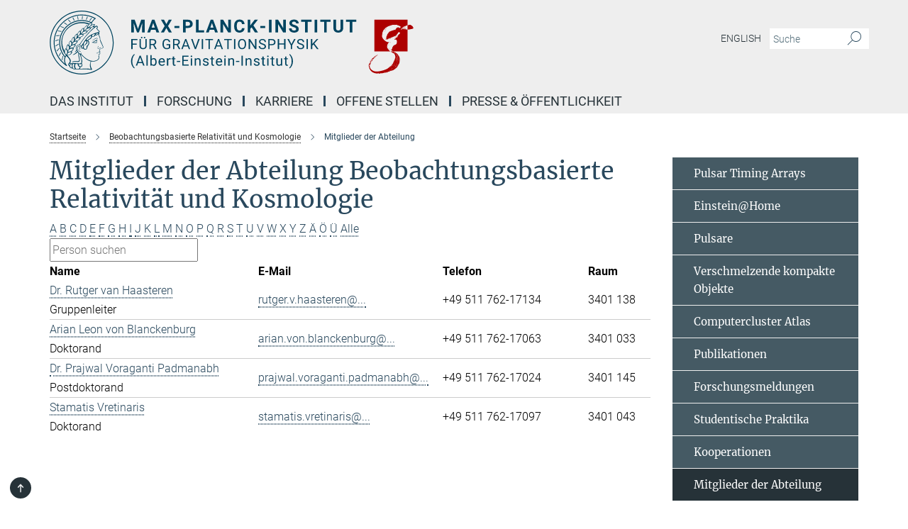

--- FILE ---
content_type: text/html; charset=utf-8
request_url: https://www.aei.mpg.de/695270/members-of-the-department?letter=V&previous_letter=V
body_size: 16009
content:
<!DOCTYPE html>
<html prefix="og: http://ogp.me/ns#" lang="de">
<head>
  <meta http-equiv="X-UA-Compatible" content="IE=edge">
  <meta content="width=device-width, initial-scale=1.0" name="viewport">
  <meta http-equiv="Content-Type" content="text/html; charset=utf-8"/>
  <title>Mitglieder der Abteilung</title>
  
  <meta name="keywords" content="Mitglieder, Beobachtungsbasierte Relativität und Kosmologie" /><meta name="description" content="Mitglieder der Abteilung Beobachtungsbasierte Relativität und Kosmologie" />
  
  
<meta property="og:title" content="Mitglieder der Abteilung">
<meta property="og:description" content="Mitglieder der Abteilung Beobachtungsbasierte Relativität und Kosmologie">
<meta property="og:type" content="website">
<meta property="og:url" content="https://www.aei.mpg.de/695270/members-of-the-department">
<meta property="og:image" content="https://www.aei.mpg.de/assets/og-logo-281c44f14f2114ed3fe50e666618ff96341055a2f8ce31aa0fd70471a30ca9ed.jpg">


  
  


  <meta name="msapplication-TileColor" content="#fff" />
<meta name="msapplication-square70x70logo" content="/assets/institutes/aei2/favicon-1c065a9a3da536db6cd2ff5c1731e8753298859a4fb3957199a9e065c96d2e3b.ico" />
<meta name="msapplication-square150x150logo" content="/assets/institutes/aei2/favicon-1c065a9a3da536db6cd2ff5c1731e8753298859a4fb3957199a9e065c96d2e3b.ico" />
<meta name="msapplication-wide310x150logo" content="/assets/institutes/aei2/favicon-1c065a9a3da536db6cd2ff5c1731e8753298859a4fb3957199a9e065c96d2e3b.ico" />
<meta name="msapplication-square310x310logo" content="/assets/institutes/aei2/favicon-1c065a9a3da536db6cd2ff5c1731e8753298859a4fb3957199a9e065c96d2e3b.ico" />
<link rel="apple-touch-icon" type="image/png" href="/assets/institutes/aei2/favicon-1c065a9a3da536db6cd2ff5c1731e8753298859a4fb3957199a9e065c96d2e3b.ico" sizes="180x180">
<link rel="icon" type="image/png" href="/assets/institutes/aei2/favicon-1c065a9a3da536db6cd2ff5c1731e8753298859a4fb3957199a9e065c96d2e3b.ico" sizes="32x32">

  <link rel="preload" href="/assets/roboto-v20-latin-ext_latin_greek-ext_greek_cyrillic-ext_cyrillic-700-8d2872cf0efbd26ce09519f2ebe27fb09f148125cf65964890cc98562e8d7aa3.woff2" as="font" type="font/woff2" crossorigin="anonymous">
  
  
  
  <script>var ROOT_PATH = '/';var LANGUAGE = 'de';var PATH_TO_CMS = 'https://aei2.iedit.mpg.de';var INSTANCE_NAME = 'aei2';</script>
  
      <link rel="stylesheet" media="all" href="/assets/responsive_live_blue-1d7255b4d015a52b4e4627dda8f2c44a02457e7c528b50cb5bb21b31a3d27288.css" />
    <link rel="stylesheet" media="all" href="/assets/responsive/headerstylesheets/aei2-header-1ae47d0b2e0baa9389129b99f7ccf486548744af157d71d81fb71548da520ba4.css" />

<script>
  window.addEventListener("load", function() {
    var linkElement = document.createElement("link");
    linkElement.rel="stylesheet";
    linkElement.href="/assets/katex/katex-4c5cd0d7a0c68fd03f44bf90378c50838ac39ebc09d5f02a7a9169be65ab4d65.css";
    linkElement.media="all";
    document.head.appendChild(linkElement);
  });
</script>


  

  

  <script>
  if(!window.DCLGuard) {
    window.DCLGuard=true;
  }
</script>
<script type="module">
//<![CDATA[
document.body.addEventListener('Base',function(){  (function (global) {
    if (global.MpgApp && global.MpgApp.object) {
      global.MpgApp.object.id = +'695270';
    }
  }(window));
});
/*-=deferred=-*/
//]]>
</script>
  <link rel="canonical" href="https://www.aei.mpg.de/695270/members-of-the-department" />


  
  <meta name="csrf-param" content="authenticity_token" />
<meta name="csrf-token" content="tE8FUBa30dUWiUmgYUKR-q2CcZPZDXjuZZSQ2Xh6x3cmSOaE7YTliObkh4wuPJEu8rXOiuYHEfUNtQItOSJiwg" />
  <meta name="generator" content="JustRelate CX Cloud (www.justrelate.com)" />
  
  
      <link rel="alternate" hreflang="en" href="https://www.aei.mpg.de/693322/members-of-the-department" />
    <link rel="alternate" hreflang="de" href="https://www.aei.mpg.de/695270/members-of-the-department" />


  
    <script type="module" >
      window.allHash = { 'manifest':'/assets/manifest-04024382391bb910584145d8113cf35ef376b55d125bb4516cebeb14ce788597','responsive/modules/display_pubman_reference_counter':'/assets/responsive/modules/display_pubman_reference_counter-8150b81b51110bc3ec7a4dc03078feda26b48c0226aee02029ee6cf7d5a3b87e','responsive/modules/video_module':'/assets/responsive/modules/video_module-231e7a8449475283e1c1a0c7348d56fd29107c9b0d141c824f3bd51bb4f71c10','responsive/live/annual_report_overview':'/assets/responsive/live/annual_report_overview-f7e7c3f45d3666234c0259e10c56456d695ae3c2df7a7d60809b7c64ce52b732','responsive/live/annual_review_overview':'/assets/responsive/live/annual_review_overview-49341d85de5d249f2de9b520154d516e9b4390cbf17a523d5731934d3b9089ec','responsive/live/deferred-picture-loader':'/assets/responsive/live/deferred-picture-loader-088fb2b6bedef1b9972192d465bc79afd9cbe81cefd785b8f8698056aa04cf93','responsive/live/employee':'/assets/responsive/live/employee-ac8cd3e48754c26d9eaf9f9965ab06aca171804411f359cbccd54a69e89bc31c','responsive/live/employee_landing_page':'/assets/responsive/live/employee_landing_page-ac8cd3e48754c26d9eaf9f9965ab06aca171804411f359cbccd54a69e89bc31c','responsive/live/employee_search':'/assets/responsive/live/employee_search-47a41df3fc7a7dea603765ad3806515b07efaddd7cf02a8d9038bdce6fa548a1','responsive/live/event_overview':'/assets/responsive/live/event_overview-817c26c3dfe343bed2eddac7dd37b6638da92babec077a826fde45294ed63f3c','responsive/live/gallery_overview':'/assets/responsive/live/gallery_overview-459edb4dec983cc03e8658fafc1f9df7e9d1c78786c31d9864e109a04fde3be7','responsive/live/institute_page':'/assets/responsive/live/institute_page-03ec6d8aaec2eff8a6c1522f54abf44608299523f838fc7d14db1e68d8ec0c7a','responsive/live/institutes_map':'/assets/responsive/live/institutes_map-588c0307e4a797238ba50134c823708bd3d8d640157dc87cf24b592ecdbd874e','responsive/live/job_board':'/assets/responsive/live/job_board-0db2f3e92fdcd350960e469870b9bef95adc9b08e90418d17a0977ae0a9ec8fd','responsive/live/newsroom':'/assets/responsive/live/newsroom-c8be313dabf63d1ee1e51af14f32628f2c0b54a5ef41ce999b8bd024dc64cad2','responsive/live/organigramm':'/assets/responsive/live/organigramm-18444677e2dce6a3c2138ce8d4a01aca7e84b3ea9ffc175b801208634555d8ff','responsive/live/research_page':'/assets/responsive/live/research_page-c8be313dabf63d1ee1e51af14f32628f2c0b54a5ef41ce999b8bd024dc64cad2','responsive/live/science_gallery_overview':'/assets/responsive/live/science_gallery_overview-5c87ac26683fe2f4315159efefa651462b87429147b8f9504423742e6b7f7785','responsive/live/tabcard':'/assets/responsive/live/tabcard-be5f79406a0a3cc678ea330446a0c4edde31069050268b66ce75cfda3592da0d','live/advent_calendar':'/assets/live/advent_calendar-4ef7ec5654db2e7d38c778dc295aec19318d2c1afcbbf6ac4bfc2dde87c57f12','live/employee':'/assets/live/employee-fb8f504a3309f25dbdd8d3cf3d3f55c597964116d5af01a0ba720e7faa186337','live/employee_landing_page':'/assets/live/employee_landing_page-fb8f504a3309f25dbdd8d3cf3d3f55c597964116d5af01a0ba720e7faa186337','live/gallery_overview':'/assets/live/gallery_overview-18a0e0553dd83304038b0c94477d177e23b8b98bff7cb6dd36c7c99bf8082d12','live/podcast_page':'/assets/live/podcast_page-fe7023d277ed2b0b7a3228167181231631915515dcf603a33f35de7f4fd9566f','live/video_page':'/assets/live/video_page-62efab78e58bdfd4531ccfc9fe3601ea90abeb617a6de220c1d09250ba003d37','responsive/mpg_common/live/dropdown_list':'/assets/responsive/mpg_common/live/dropdown_list-71372d52518b3cb50132756313972768fdec1d4fa3ffa38e6655696fe2de5c0b','responsive/mpg_common/live/event_calendar':'/assets/responsive/mpg_common/live/event_calendar-719dd7e7333c7d65af04ddf8e2d244a2646b5f16d0d7f24f75b0bb8c334da6a5','responsive/mpg_common/live/event_registration':'/assets/responsive/mpg_common/live/event_registration-e6771dca098e37c2858ff2b690497f83a2808b6c642e3f4540e8587e1896c84e','responsive/mpg_common/live/expandable':'/assets/responsive/mpg_common/live/expandable-e2143bde3d53151b5ff7279eaab589f3fefb4fd31278ca9064fd6b83b38d5912','responsive/mpg_common/live/gallery_youtube_video':'/assets/responsive/mpg_common/live/gallery_youtube_video-b859711b59a5655b5fa2deb87bd0d137460341c3494a5df957f750c716970382','responsive/mpg_common/live/interactive_table':'/assets/responsive/mpg_common/live/interactive_table-bff65d6297e45592f8608cd64814fc8d23f62cb328a98b482419e4c25a31fdde','responsive/mpg_common/live/intersection-observer':'/assets/responsive/mpg_common/live/intersection-observer-9e55d6cf2aac1d0866ac8588334111b664e643e4e91b10c5cbb42315eb25d974','responsive/mpg_common/live/main_menu':'/assets/responsive/mpg_common/live/main_menu-43966868573e0e775be41cf218e0f15a6399cf3695eb4297bae55004451acada','responsive/mpg_common/live/news_publication_overview':'/assets/responsive/mpg_common/live/news_publication_overview-d1aae55c18bfd7cf46bad48f7392e51fc1b3a3b887bc6312a39e36eaa58936fa','responsive/mpg_common/live/reverse':'/assets/responsive/mpg_common/live/reverse-9d6a32ce7c0f41fbc5249f8919f9c7b76cacd71f216c9e6223c27560acf41c8b','responsive/mpg_common/live/shuffle':'/assets/responsive/mpg_common/live/shuffle-14b053c3d32d46209f0572a91d3240487cd520326247fc2f1c36ea4d3a6035eb','responsive/mpg_common/live/slick_lazyloader':'/assets/responsive/mpg_common/live/slick_lazyloader-ea2704816b84026f362aa3824fcd44450d54dffccb7fca3c853d2f830a5ce412','responsive/mpg_common/live/video':'/assets/responsive/mpg_common/live/video-55b7101b2ac2622a81eba0bdefd94b5c5ddf1476b01f4442c3b1ae855b274dcf','responsive/mpg_common/live/youtube_extension':'/assets/responsive/mpg_common/live/youtube_extension-2b42986b3cae60b7e4153221d501bc0953010efeadda844a2acdc05da907e90f','preview/_pdf_sorting':'/assets/preview/_pdf_sorting-8fa7fd1ef29207b6c9a940e5eca927c26157f93f2a9e78e21de2578e6e06edf0','preview/advent_calendar':'/assets/preview/advent_calendar-4ef7ec5654db2e7d38c778dc295aec19318d2c1afcbbf6ac4bfc2dde87c57f12','preview/annual_review_search':'/assets/preview/annual_review_search-8fa7fd1ef29207b6c9a940e5eca927c26157f93f2a9e78e21de2578e6e06edf0','preview/edit_overlays':'/assets/preview/edit_overlays-cef31afd41d708f542672cc748b72a6b62ed10df9ee0030c11a0892ae937db70','preview/employee':'/assets/preview/employee-fb8f504a3309f25dbdd8d3cf3d3f55c597964116d5af01a0ba720e7faa186337','preview/employee_landing_page':'/assets/preview/employee_landing_page-fb8f504a3309f25dbdd8d3cf3d3f55c597964116d5af01a0ba720e7faa186337','preview/gallery_overview':'/assets/preview/gallery_overview-ca27fbd8e436a0f15e28d60a0a4a5861f7f9817b9cb44cb36ae654ebe03eec2a','preview/lodash':'/assets/preview/lodash-01fbab736a95109fbe4e1857ce7958edc28a78059301871a97ed0459a73f92d2','preview/overlay':'/assets/preview/overlay-4b3006f01cc2a80c44064f57acfdb24229925bbf211ca5a5e202b0be8cd2e66e','preview/overlay_ajax_methods':'/assets/preview/overlay_ajax_methods-0cceedf969995341b0aeb5629069bf5117896d2b053822e99f527e733430de65','preview/pdf_overview':'/assets/preview/pdf_overview-8fa7fd1ef29207b6c9a940e5eca927c26157f93f2a9e78e21de2578e6e06edf0','preview/podcast_page':'/assets/preview/podcast_page-8b696f28fe17c5875ac647a54463d6cf4beda5fa758ba590dd50d4f7d11e02a0','preview/preview':'/assets/preview/preview-7d20d27ffa274bf0336cbf591613fbbffd4fa684d745614240e81e11118b65c2','preview/science_gallery_overview':'/assets/preview/science_gallery_overview-00600feadb223d3b4cb5432a27cc6bee695f2b95225cb9ecf2e9407660ebcc35','preview/video_page':'/assets/preview/video_page-5359db6cf01dcd5736c28abe7e77dabdb4c7caa77184713f32f731d158ced5a8','preview_manifest':'/assets/preview_manifest-04024382391bb910584145d8113cf35ef376b55d125bb4516cebeb14ce788597','editmarker':'/assets/editmarker-b8d0504e39fbfef0acc731ba771c770852ec660f0e5b8990b6d367aefa0d9b9c','live':'/assets/live-4aa8e228b0242df1d2d064070d3be572a1ad3e67fe8c70b092213a5236b38737','print':'/assets/print-08c7a83da7f03ca9674c285c1cc50a85f44241f0bcef84178df198c8e9805c3c','mpg_base':'/assets/mpg_base-161fbafcd07f5fc9b56051e8acd88e712c103faef08a887e51fdcf16814b7446','mpg_fouc':'/assets/mpg_fouc-e8a835d89f91cf9c99be7a651f3ca1d04175934511621130554eef6aa910482c','mpg_amd':'/assets/mpg_amd-7c9ab00ac1b3a8c78cac15f76b6d33ed50bb1347cea217b0848031018ef80c94','mpg_amd_bundle':'/assets/mpg_amd_bundle-932e0d098e1959a6b4654b199e4c02974ab670115222c010a0bcc14756fce071','responsive/friendlycaptcha/widget.module.min':'/assets/responsive/friendlycaptcha/widget.module.min-19cabfb2100ce6916acaa628a50895f333f8ffb6a12387af23054565ee2122f2','responsive/honeybadger.min':'/assets/responsive/honeybadger.min-213763a8258237e8c4d12f0dbd98d8a966023b02f7433c1a05c1bace6ef120ec','responsive_live':'/assets/responsive_live-d4b4a938cbf67a69dc6ba9767c95bb10486874f069e457abc2ad6f53c7126fac','katex/katex':'/assets/katex/katex-ca9d4097b1925d5d729e5c4c7ffcdb44112ba08c53e7183feb26afa6927cc4fd','responsive/tsmodules/cashew':'/assets/responsive/tsmodules/cashew-f2b3a6f988f933937212c2239a5008703225511ab19b4a6d6cbead2e9904ae21','responsive/tsmodules/datahandler':'/assets/responsive/tsmodules/datahandler-18b09253aa824ba684b48d41aea5edb6321851210404bdc3c47922c961181980','responsive/tsmodules/edit-menu':'/assets/responsive/tsmodules/edit-menu-ed8038730fbc4b64d700f28f3ccdcc8c33cc558e1182af3f37b6b4374a3ad3b6','responsive/tsmodules/edit':'/assets/responsive/tsmodules/edit-80ca9b5137f2eeb575e45f3ff1fd611effb73bd27d9f920d5f758c27a4212067','responsive/tsmodules/image-information':'/assets/responsive/tsmodules/image-information-2766379bd0ae7c612169084e5437d5662006eec54acbecba9f83ac8773ac20fa','responsive/tsmodules/languages':'/assets/responsive/tsmodules/languages-33d886fa0f8a758ac8817dfaf505c136d22e86a95988298f3b14cf46c870a586','responsive/tsmodules/menu':'/assets/responsive/tsmodules/menu-dc7cee42b20a68a887e06bb1979d6ecc601ff8dd361b80cc6a8190e33ab7f005','responsive/tsmodules/notify':'/assets/responsive/tsmodules/notify-44b67b61195156d3827af8dfd00797cd327f013dc404720659f2d3da19cf6f77','responsive/tsmodules/virtual-form':'/assets/responsive/tsmodules/virtual-form-31974440dbd9f79534149b9376a63b1f2e0b542abb5ba898e4fbaeef377d66ca' }
    </script>
    <script type="module">
//<![CDATA[
document.body.addEventListener('AMD',function(){    requirejs.config({
      waitSeconds:0,
      paths: allHash
    })
});
/*-=deferred=-*/
//]]>
</script></head>

 <body class="aei2 employee_list  language-de" id="top">
  
  
  

<header class="navbar hero navigation-on-bottom">

  <div class="container remove-padding header-main-container">


    <div class="navbar-header">
        <a class="navbar-brand mpg-icon mpg-icon-logo language-de language-deblue" aria-label="Logo Max-Planck-Institut für Gravitationsphysik (Albert-Einstein-Institut), zur Startseite" href="/2772/de"></a>
    </div>

    <div class="lang-search">
      <div class="collapse navbar-collapse bs-navbar-collapse">
        <ul class="hidden-xs hidden-sm nav navbar-nav navbar-right navbar-meta">
          <li class="language-switcher-links">
            
    <a href="/693322/members-of-the-department">English</a>


          </li>
          <li>
            <form class="navbar-form navbar-left search-field hidden-xs" role="search" action="/2823/suchergebnis" accept-charset="UTF-8" method="get">
  <div class="form-group noindex">
    <input class="form-control searchfield"
      name="searchfield"
      placeholder="Suche"
      value=""
      type="search"
      aria-label="Bitte geben Sie einen Suchbegriff ein."
    />
    <button class="btn btn-default searchbutton" aria-label="Suche">
      <i class="mpg-icon mpg-icon-search" role="img" aria-hidden="true"></i>
    </button>
  </div>
</form>
          </li>
          <li>
            
          </li>

        </ul>
      </div>
    </div>


    <div class="navbar-title-wrapper">

      <nav class="navbar navbar-default" aria-label="Hauptnavigation">
        <div class="navbar-header">
          <div class="visible-xs visible-sm">
            <button class="nav-btn navbar-toggle" type="button" data-toggle="collapse" data-target="#main-navigation-container" aria-haspopup="true" aria-expanded="false" aria-label="Hauptnavigations-Schalter">
              <svg width="40" height="40" viewBox="-25 -25 50 50">
                <circle cx="0" cy="0" r="25" fill="none"/>
                <rect class="burgerline-1" x="-15" y="-12" width="30" height="4" fill="black"/>
                <rect class="burgerline-2" x="-15" y="-2" width="30" height="4" fill="black"/>
                <rect class="burgerline-3" x="-15" y="8" width="30" height="4" fill="black"/>
              </svg>
            </button>
          </div>
        </div>

        <div class="collapse navbar-collapse js-navbar-collapse noindex" id="main-navigation-container">

          <div class="mobile-search-pwa-container">
            <div class="mobile-search-container">
              <form class="navbar-form navbar-left search-field visible-sm visible-xs mobile clearfix" role="search" action="/2823/suchergebnis" accept-charset="UTF-8" method="get">
  <div class="form-group noindex">
    <input class="form-control searchfield"
      name="searchfield"
      placeholder="Suche"
      value=""
      type="search"
      aria-label="Bitte geben Sie einen Suchbegriff ein."
    />
    <button class="btn btn-default searchbutton" aria-label="Suche">
      <i class="mpg-icon mpg-icon-search" role="img" aria-hidden="true"></i>
    </button>
  </div>
</form>
            </div>
              
          </div>

          
            <ul class="nav navbar-nav col-xs-12" id="main_nav" data-timestamp="2026-01-01T05:09:57.557Z">
<li class="dropdown mega-dropdown clearfix" tabindex="0" data-positioning="3">
<a class="main-navi-item dropdown-toggle undefined" id="Root-de.0">Das Institut<span class="arrow-dock"></span></a><a class="dropdown-toggle visible-xs visible-sm" data-no-bs-toggle="dropdown" role="button" aria-expanded="false" aria-controls="flyout-Root-de.0"><span class="mpg-icon mpg-icon-down2"></span></a><ul id="flyout-Root-de.0" class="col-xs-12 dropdown-menu  mega-dropdown-menu row">
<li class="col-xs-12 col-sm-4 menu-column"><ul class="main"><li class="dropdown-title">
<a id="Root-de.0.0.0">Über uns</a><ul>
<li><a href="/333511/how-to-get-to-the-aei" id="Root-de.0.0.0.0">Anfahrt</a></li>
<li><a href="/331843/research" id="Root-de.0.0.0.1">Unsere Forschung</a></li>
<li><a href="/332243/management" id="Root-de.0.0.0.2">Management</a></li>
<li><a href="/332393/scientific-advisory-board" id="Root-de.0.0.0.3">Fachbeirat</a></li>
<li><a href="/332408/board-of-trustees" id="Root-de.0.0.0.4">Kuratorium</a></li>
<li><a href="/838219/satzung" id="Root-de.0.0.0.5">Satzung</a></li>
<li><a href="/332519/history" id="Root-de.0.0.0.6">Geschichte</a></li>
<li><a href="/332672/aei-25" id="Root-de.0.0.0.7">25 Jahre AEI</a></li>
</ul>
</li></ul></li>
<li class="col-xs-12 col-sm-4 menu-column"><ul class="main">
<li class="dropdown-title">
<a id="Root-de.0.1.0">Mitarbeiter*innen</a><ul>
<li><a href="/337435/aei-staff" id="Root-de.0.1.0.0">AEI-Personal</a></li>
<li><a href="/807386/mitarbeiter-innen-suche" id="Root-de.0.1.0.1">Mitarbeiter*innen-Suche</a></li>
<li><a class="external" href="https://services.aei.mpg.de/responsible-people/" target="_blank" id="Root-de.0.1.0.2">Funktionsträger*innen (intern)</a></li>
<li><a href="/337454/visitors-aei-potsdam" id="Root-de.0.1.0.3">Gäste (Potsdam)</a></li>
<li><a href="/337503/alumnae-and-alumini" id="Root-de.0.1.0.4">Ehemalige</a></li>
</ul>
</li>
<li class="dropdown-title"><a href="/428927/equal-opportunities" id="Root-de.0.1.1">Chancengleichheit &amp; Diversität</a></li>
<li class="dropdown-title"><a href="/betriebsraete" id="Root-de.0.1.2">Betriebsräte Hannover &amp; Potsdam</a></li>
</ul></li>
<li class="col-xs-12 col-sm-4 menu-column"><ul class="main">
<li class="dropdown-title">
<a id="Root-de.0.2.0">Service-Abteilungen</a><ul>
<li><a href="/334099/administration" id="Root-de.0.2.0.0">Verwaltung</a></li>
<li><a href="/335019/international-office" id="Root-de.0.2.0.1">International Office</a></li>
<li><a href="/334227/it-department" id="Root-de.0.2.0.2">IT-Abteilung</a></li>
<li><a href="/334873/library" id="Root-de.0.2.0.3">Bibliothek</a></li>
<li><a href="/334488/guesthouse-potsdam" id="Root-de.0.2.0.4">Gästehaus (Potsdam)</a></li>
</ul>
</li>
<li class="dropdown-title">
<a id="Root-de.0.2.1">Ressourcen</a><ul>
<li><a href="/337103/computer-clusters" id="Root-de.0.2.1.0">Großrechner</a></li>
<li><a href="/346987/einstein-home" id="Root-de.0.2.1.1">Einstein@Home</a></li>
<li><a class="external" href="https://www.einstein-online.info/" target="_blank" id="Root-de.0.2.1.2">Einstein Online</a></li>
<li><a href="/337214/software-packages" id="Root-de.0.2.1.3">Software</a></li>
</ul>
</li>
</ul></li>
</ul>
</li>
<li class="dropdown mega-dropdown clearfix" tabindex="0" data-positioning="3">
<a class="main-navi-item dropdown-toggle undefined" id="Root-de.1">Forschung<span class="arrow-dock"></span></a><a class="dropdown-toggle visible-xs visible-sm" data-no-bs-toggle="dropdown" role="button" aria-expanded="false" aria-controls="flyout-Root-de.1"><span class="mpg-icon mpg-icon-down2"></span></a><ul id="flyout-Root-de.1" class="col-xs-12 dropdown-menu  mega-dropdown-menu row">
<li class="col-xs-12 col-sm-4 menu-column"><ul class="main">
<li class="dropdown-title">
<a id="Root-de.1.0.0">Abteilungen</a><ul>
<li><a href="/astro-kosmo-rel" id="Root-de.1.0.0.0">Astrophysikalische und Kosmologische Relativitätstheorie</a></li>
<li><a href="/beob-rel-kosmo" id="Root-de.1.0.0.1">Beobachtungsbasierte Relativität und Kosmologie</a></li>
<li><a href="/343799/laser-interferometry-and-gravitational-wave-astronomy" id="Root-de.1.0.0.2">Laserinterferometrie und Gravitationswellen-Astronomie</a></li>
<li><a href="/342948/computational-relativistic-astrophysics" id="Root-de.1.0.0.3">Numerische und Relativistische Astrophysik</a></li>
<li><a href="/941897/precision-interferometry-and-fundamental-interactions" id="Root-de.1.0.0.4">Präzisionsinterferometrie und Fundamentale Wechselwirkungen</a></li>
<li><a href="/348172/quantum-gravity-and-unified-theories" id="Root-de.1.0.0.5">Quantengravitation und Vereinheitlichte Theorien</a></li>
</ul>
</li>
<li class="dropdown-title">
<a id="Root-de.1.0.1">Emeritierter Direktor</a><ul><li><a href="/348235/exceptional-quantum-gravity" id="Root-de.1.0.1.0">H. Nicolai</a></li></ul>
</li>
<li class="dropdown-title">
<a id="Root-de.1.0.2">Ehemaliger Direktor</a><ul><li><a href="/350108/director-emeritus-b-f-schutz" id="Root-de.1.0.2.0">B. F. Schutz</a></li></ul>
</li>
</ul></li>
<li class="col-xs-12 col-sm-4 menu-column"><ul class="main">
<li class="dropdown-title">
<a id="Root-de.1.1.0">Permanente unabhängige Forschungsgruppe</a><ul><li><a href="/searching-for-continuous-waves" id="Root-de.1.1.0.0">Kontinuierliche Gravitationswellen</a></li></ul>
</li>
<li class="dropdown-title">
<a id="Root-de.1.1.1">Unabhängige Forschungsgruppen</a><ul><li><a href="/744356/multi-messenger-astrophysics-of-compact-binaries" id="Root-de.1.1.1.0">Multi-Messenger-Astrophysik kompakter Binärsysteme</a></li></ul>
</li>
</ul></li>
<li class="col-xs-12 col-sm-4 menu-column"><ul class="main">
<li class="dropdown-title">
<a id="Root-de.1.2.0">Exzellenzcluster</a><ul>
<li><a href="/phoenixd-de" id="Root-de.1.2.0.0">PhoenixD</a></li>
<li><a href="/quantumfrontiers-de" id="Root-de.1.2.0.1">QuantumFrontiers</a></li>
</ul>
</li>
<li class="dropdown-title"><a href="/359068/publications" id="Root-de.1.2.1">Veröffentlichungen</a></li>
<li class="dropdown-title"><a href="/359243/selected-research-highlights" id="Root-de.1.2.2">Ausgewählte Forschungshighlights</a></li>
<li class="dropdown-title"><a href="/forschungsmeldungen" id="Root-de.1.2.3">Forschungsmeldungen</a></li>
<li class="dropdown-title">
<a id="Root-de.1.2.4">Seminare und Kolloquia</a><ul>
<li><a href="/403835/seminars-and-colloquia-in-hannover" id="Root-de.1.2.4.0">Seminare und Kolloquien (Hannover)</a></li>
<li><a href="/459149/seminars-in-potsdam" id="Root-de.1.2.4.1">Seminare (Potsdam)</a></li>
<li><a href="/460816/colloquia-in-potsdam" id="Root-de.1.2.4.2">Kolloquien (Potsdam)</a></li>
</ul>
</li>
</ul></li>
</ul>
</li>
<li class="dropdown mega-dropdown clearfix" tabindex="0" data-positioning="2">
<a class="main-navi-item dropdown-toggle undefined" id="Root-de.2">Karriere<span class="arrow-dock"></span></a><a class="dropdown-toggle visible-xs visible-sm" data-no-bs-toggle="dropdown" role="button" aria-expanded="false" aria-controls="flyout-Root-de.2"><span class="mpg-icon mpg-icon-down2"></span></a><ul id="flyout-Root-de.2" class="col-xs-12 dropdown-menu  mega-dropdown-menu row">
<li class="col-xs-12 col-sm-4 menu-column"><ul class="main">
<li class="dropdown-title"><a href="/stellenangebote" id="Root-de.2.0.0">Offene Stellen</a></li>
<li class="dropdown-title">
<a href="/426337/phd-programmes" id="Root-de.2.0.1">Doktorand*innen-Programme</a><ul>
<li><a class="external" href="https://imprs-gw.aei.mpg.de/" target="_blank" id="Root-de.2.0.1.0">IMPRS for Gravity at the Extreme</a></li>
<li><a href="/637701/phd-representatives" id="Root-de.2.0.1.1">Doktorand*innen-Vertretung</a></li>
</ul>
</li>
<li class="dropdown-title"><a href="/426717/max-planck-fellowship" id="Root-de.2.0.2">Max Planck Fellowship Program</a></li>
</ul></li>
<li class="col-xs-12 col-sm-4 menu-column"><ul class="main">
<li class="dropdown-title">
<a id="Root-de.2.1.0">Bachelor- und Masterstudium</a><ul>
<li><a href="/431097/bachelor-and-master-theses-in-hannover" id="Root-de.2.1.0.0">Abschlussarbeiten (Hannover)</a></li>
<li><a href="/431082/bachelor-and-master-theses-in-potsdam" id="Root-de.2.1.0.1">Abschlussarbeiten (Potsdam)</a></li>
<li><a href="/429828/classes-at-aei-hannover" id="Root-de.2.1.0.2">Lehrveranstaltungen (Hannover)</a></li>
</ul>
</li>
<li class="dropdown-title">
<a id="Root-de.2.1.1">Praktika</a><ul>
<li><a href="/studentische-praktika" id="Root-de.2.1.1.0">Studentische Praktika</a></li>
<li><a href="/schulpraktika" id="Root-de.2.1.1.1">Schulpraktika</a></li>
</ul>
</li>
<li class="dropdown-title"><a href="/idwgs" id="Root-de.2.1.2">International Day of Women and Girls in Science</a></li>
</ul></li>
</ul>
</li>
<li class="dropdown mega-dropdown clearfix" tabindex="0" data-positioning="0"><a class="main-navi-item dropdown-toggle undefined" id="Root-de.3" href="/stellenangebote"> Offene Stellen<span></span></a></li>
<li class="dropdown mega-dropdown clearfix" tabindex="0" data-positioning="3">
<a class="main-navi-item dropdown-toggle undefined" id="Root-de.4">Presse &amp; Öffentlichkeit<span class="arrow-dock"></span></a><a class="dropdown-toggle visible-xs visible-sm" data-no-bs-toggle="dropdown" role="button" aria-expanded="false" aria-controls="flyout-Root-de.4"><span class="mpg-icon mpg-icon-down2"></span></a><ul id="flyout-Root-de.4" class="col-xs-12 dropdown-menu  mega-dropdown-menu row">
<li class="col-xs-12 col-sm-4 menu-column"><ul class="main">
<li class="dropdown-title"><a href="/forschungsmeldungen" id="Root-de.4.0.0">Forschungsmeldungen</a></li>
<li class="dropdown-title"><a href="/pressestelle" id="Root-de.4.0.1">Pressekontakte</a></li>
<li class="dropdown-title"><a href="/359243/selected-research-highlights" id="Root-de.4.0.2">Ausgewählte Forschungshighlights</a></li>
<li class="dropdown-title"><a href="/404411/journalist-in-residence" id="Root-de.4.0.3">Journalists in Residence</a></li>
<li class="dropdown-title"><a href="/quantum2025" id="Root-de.4.0.4">Quantum 2025</a></li>
</ul></li>
<li class="col-xs-12 col-sm-4 menu-column"><ul class="main"><li class="dropdown-title">
<a id="Root-de.4.1.0">Multimedia</a><ul>
<li><a href="/404733/images-movies-and-simulations" id="Root-de.4.1.0.0">Bilder, Filme und Simulationen</a></li>
<li><a href="/421852/max-planck-research-magazine" id="Root-de.4.1.0.1">MaxPlanckForschung</a></li>
<li><a href="/422370/yearbook-of-the-max-planck-society" id="Root-de.4.1.0.2">Jahrbuch der Max-Planck-Gesellschaft</a></li>
<li><a href="/423825/ligo-magazine" id="Root-de.4.1.0.3">LIGO Magazine</a></li>
<li><a href="/421593/aei-research-reports" id="Root-de.4.1.0.4">AEI-Forschungsberichte</a></li>
</ul>
</li></ul></li>
<li class="col-xs-12 col-sm-4 menu-column"><ul class="main"><li class="dropdown-title">
<a id="Root-de.4.2.0">Wissenschaft für alle</a><ul>
<li><a href="/oeffentlicheveranstaltungen" id="Root-de.4.2.0.0">Öffentliche Veranstaltungen</a></li>
<li><a href="/gwastronomie" id="Root-de.4.2.0.1">Astronomie mit Gravitationswellen</a></li>
<li><a class="external" href="https://www.einstein-online.info/" target="_blank" id="Root-de.4.2.0.2">Einstein Online</a></li>
<li><a href="/517699/links-games-and-more" id="Root-de.4.2.0.3">Links, Spiele und mehr</a></li>
<li><a href="/426079/geo600-visits" id="Root-de.4.2.0.4">GEO600 besichtigen</a></li>
</ul>
</li></ul></li>
</ul>
</li>
</ul>

          <div class="text-center language-switcher visible-xs visible-sm">
            
    <a href="/693322/members-of-the-department">English</a>


          </div>
        </div>
      </nav>
    </div>
  </div>
</header>

<header class="container-full-width visible-print-block">
  <div class="container">
    <div class="row">
      <div class="col-xs-12">
        <div class="content">
              <span class="mpg-icon mpg-icon-logo custom-print-header language-de">
                Max-Planck-Institut für Gravitationsphysik (Albert-Einstein-Institut)
              </span>
        </div>
      </div>
    </div>
  </div>
</header>

<script type="module">
//<![CDATA[
document.body.addEventListener('Base',function(){  var mainMenu;
  if(typeof MpgCommon != "undefined") {
    mainMenu = new MpgCommon.MainMenu();
  }
});
/*-=deferred=-*/
//]]>
</script>
  
  <div id="page_content">
    <div class="container content-wrapper">
  <div class="row">
    <main>
      <article class="col-md-9 ">
        <div class="content py-0">
          <div class="noindex">
  <nav class="hidden-print" aria-label="Breadcrumb">
    <ol class="breadcrumb clearfix" vocab="http://schema.org/" typeof="BreadcrumbList">

          <li class="breadcrumb-item" property="itemListElement" typeof="ListItem">
            <a property="item"
               typeof="WebPage"
               href="/2772/de"
               class=""
               title="">
              <span property="name">Startseite</span>
            </a>
            <meta property="position" content="1">
          </li>
          <li class="breadcrumb-item" property="itemListElement" typeof="ListItem">
            <a property="item"
               typeof="WebPage"
               href="/beob-rel-kosmo"
               class=""
               title="">
              <span property="name">Beobachtungsbasierte Relativität und Kosmologie</span>
            </a>
            <meta property="position" content="2">
          </li>
      <li class="breadcrumb-item active" property="itemListElement" typeof="ListItem" aria-current="page">
        <span property="name">Mitglieder der Abteilung</span>
        <meta property="position" content="3">
      </li>
    </ol>
  </nav>
</div>


        </div>
        

    <h1 class="page-titledesc">Mitglieder der Abteilung Beobachtungsbasierte Relativität und Kosmologie</h1>
    <div class="meta-information">
      
    </div>
    <div class="employee_list">
        <div class="search_letters">
          <div class="dotted_line"></div>

          <div class="letters_with_sidebar letters"><a class="" href="/695270/members-of-the-department?letter=A&amp;previous_letter=V">A</a> <a class="" href="/695270/members-of-the-department?letter=B&amp;previous_letter=V">B</a> <a class="" href="/695270/members-of-the-department?letter=C&amp;previous_letter=V">C</a> <a class="" href="/695270/members-of-the-department?letter=D&amp;previous_letter=V">D</a> <a class="" href="/695270/members-of-the-department?letter=E&amp;previous_letter=V">E</a> <a class="" href="/695270/members-of-the-department?letter=F&amp;previous_letter=V">F</a> <a class="" href="/695270/members-of-the-department?letter=G&amp;previous_letter=V">G</a> <a class="" href="/695270/members-of-the-department?letter=H&amp;previous_letter=V">H</a> <a class="" href="/695270/members-of-the-department?letter=I&amp;previous_letter=V">I</a> <a class="" href="/695270/members-of-the-department?letter=J&amp;previous_letter=V">J</a> <a class="" href="/695270/members-of-the-department?letter=K&amp;previous_letter=V">K</a> <a class="" href="/695270/members-of-the-department?letter=L&amp;previous_letter=V">L</a> <a class="" href="/695270/members-of-the-department?letter=M&amp;previous_letter=V">M</a> <a class="" href="/695270/members-of-the-department?letter=N&amp;previous_letter=V">N</a> <a class="" href="/695270/members-of-the-department?letter=O&amp;previous_letter=V">O</a> <a class="" href="/695270/members-of-the-department?letter=P&amp;previous_letter=V">P</a> <a class="" href="/695270/members-of-the-department?letter=Q&amp;previous_letter=V">Q</a> <a class="" href="/695270/members-of-the-department?letter=R&amp;previous_letter=V">R</a> <a class="" href="/695270/members-of-the-department?letter=S&amp;previous_letter=V">S</a> <a class="" href="/695270/members-of-the-department?letter=T&amp;previous_letter=V">T</a> <a class="" href="/695270/members-of-the-department?letter=U&amp;previous_letter=V">U</a> <a class="current" href="/695270/members-of-the-department?letter=V&amp;previous_letter=V">V</a> <a class="" href="/695270/members-of-the-department?letter=W&amp;previous_letter=V">W</a> <a class="" href="/695270/members-of-the-department?letter=X&amp;previous_letter=V">X</a> <a class="" href="/695270/members-of-the-department?letter=Y&amp;previous_letter=V">Y</a> <a class="" href="/695270/members-of-the-department?letter=Z&amp;previous_letter=V">Z</a> <a class="" href="/695270/members-of-the-department?letter=%C3%84&amp;previous_letter=V">Ä</a> <a class="" href="/695270/members-of-the-department?letter=%C3%96&amp;previous_letter=V">Ö</a> <a class="" href="/695270/members-of-the-department?letter=%C3%9C&amp;previous_letter=V">Ü</a> <a class=" all" href="/695270/members-of-the-department?letter=Alle&amp;previous_letter=V">Alle</a></div>

          <div class="search">
            <form action="/695270/members-of-the-department" accept-charset="UTF-8" method="post"><input type="hidden" name="authenticity_token" value="VtVtMXDyb-r52WrgcSH4WHzyu52uMr73fB2mZzp-vmQoKin6GhD8pqb90-142T121wf8zpmMtHAIM2Yxea1IHA" autocomplete="off" />
              <input type="text" name="search" id="search" value="" class="text_input default_text" title="Person suchen" placeholder="Person suchen" />
</form>          </div>

          <div class="dotted_line"></div>
        </div>

        <div class="content">
          <div>
            
          </div>

          <table class="table_without_sidebar dataTable" data-length="99" data-show-filter="false"><thead><tr><th class="name first" data-column="name">Name</th><th class="email" data-column="email">E-Mail</th><th class="phone" data-column="phone">Telefon</th><th class="room last" data-column="room">Raum</th></tr><tr><td colspan="4"></td></tr></thead><tbody><tr class="last"><td class="name first"><a title="Weitere Informationen zu Dr. Rutger van Haasteren" href="/person/23824/695270"><span class="icon link_like_text employee_name">Dr. Rutger van Haasteren</span></a><div class="position">Gruppenleiter</div></td><td class="email"><a data-indirect-mail="true" href="mailto:aec25b0266090fee0e39ae6a3464eb391a6cee1701e9782b32d6cef3fe">rutger.v.haasteren@...</a></td><td class="phone"><ul class="no_list_icon"><li>+49 511 762-17134</li></ul></td><td class="room last">3401 138</td></tr><tr class="last"><td class="name first"><a title="Weitere Informationen zu Arian Leon von Blanckenburg" href="/person/137684/695270"><span class="icon link_like_text employee_name">Arian Leon von Blanckenburg</span></a><div class="position">Doktorand</div></td><td class="email"><a data-indirect-mail="true" href="mailto:bdc546046d5557f74e7fad67267eed201a6ccc0316e7162727d8cefaebeff2d34a">arian.von.blanckenburg@...</a></td><td class="phone"><ul class="no_list_icon"><li>+49 511 762-17063</li></ul></td><td class="room last">3401 033 </td></tr><tr class="last"><td class="name first"><a title="Weitere Informationen zu Dr. Prajwal Voraganti Padmanabh" href="/person/115115/695270"><span class="icon link_like_text employee_name">Dr. Prajwal Voraganti Padmanabh</span></a><div class="position">Postdoktorand</div></td><td class="email"><a data-indirect-mail="true" href="mailto:acc54e0f741a4db6563ebd6a2071e03f162cde1700ed372823d388d7faedb5994215645545fd">prajwal.voraganti.padmanabh@...</a></td><td class="phone"><ul class="no_list_icon"><li>+49 511 762-17024</li></ul></td><td class="room last">3401 145</td></tr><tr class="last"><td class="name first"><a title="Weitere Informationen zu Stamatis Vretinaris" href="/person/104403/695270"><span class="icon link_like_text employee_name">Stamatis Vretinaris</span></a><div class="position">Doktorand</div></td><td class="email"><a data-indirect-mail="true" href="mailto:afc34e08620f48eb0e27bd6e3379e02a0d6bdd3605e53f682fc187b9ffed">stamatis.vretinaris@...</a></td><td class="phone"><ul class="no_list_icon"><li>+49 511 762-17097</li></ul></td><td class="room last">3401 043</td></tr></tbody></table>


        </div>
    </div>





      </article>
    </main>
    <aside class="sidebar">

  <div class="col-md-3 ">
    <div class="sidebar-slider">
      <div class="side-nav-scroller">
        
      </div>
    </div>
    <div class="graybox_container noindex hidden-print">
  
  
    <div class="linklist graybox clearfix">
      <ul>
          <li><a target="_self" class="" href="/995327/pulsar-timing-arrays">Pulsar Timing Arrays</a></li>
          <li><a target="_self" class="" href="/346987/einstein-home">Einstein@Home</a></li>
          <li><a target="_self" class="" href="/347310/pulsars">Pulsare</a></li>
          <li><a target="_self" class="" href="/cbc/de">Verschmelzende kompakte Objekte</a></li>
          <li><a target="_self" class="" href="/346572/atlas-computing-cluster">Computercluster Atlas</a></li>
          <li><a target="_self" class="" href="/347554/publications-by-the-observational-relativity-and-cosmology-department">Publikationen</a></li>
          <li><a target="_self" class="" href="/347511/news">Forschungsmeldungen</a></li>
          <li><a target="_self" class="" href="/347584/student-internships-in-gravitational-wave-searches-and-observations">Studentische Praktika</a></li>
          <li><a target="_self" class="" href="/346968/cooperations">Kooperationen</a></li>
          <li><a target="_self" class="" data-samepage="true" href="/695270/members-of-the-department">Mitglieder der Abteilung</a></li>
      </ul>
      <script type="text/javascript">
        /*-=deferred=-*/
        document
          .querySelectorAll(".linklist.graybox a[data-samepage]")
          .forEach(function(link) {
            if (link.hash == location.hash) link.classList.add("active")
          })
        document
          .querySelectorAll(".linklist.graybox a[data-childrenpage]")
          .forEach(function(link) {
            if (link.hash == location.hash) link.classList.add("active")
          })
      </script>
    </div>
</div>

    

  </div>
</aside>



  </div>
</div>

  </div>
  <div class="footer-wrap noindex">
  <footer class="container-full-width green footer trngl-footer hidden-print">
      <svg viewbox="0 0 1 1" style="width:100%; height:4em; overflow:visible" preserveAspectRatio="none">
        <path class="footer-triangle" d="M 0 1 L 1 0 L 1 1.1 L 0 1.1" fill="none"/>
      </svg>
    <div class="container invert">
      <div class="row">
        <div class="to-top-dummy"></div>
          <a id="to-top-button" class="to-top opposite" href="#top">Top</a>
          <div class="col-md-12 columns-quicklinks-container">
            
                <div class="footer-focus">
  <h4 class="h3 footer-link-header" tabindex="0" aria-haspopup="true" aria-expanded="false">Social Media <i class="mpg-icon mpg-icon-down2"></i></h4>
  <ul class="footer-links">
    <li><a class="external" href="https://academiccloud.social/@mpi_grav">Mastodon</a> </li>
    <li><a class="external" href="https://www.youtube.com/@mpi_grav">YouTube</a> </li>
  </ul>
</div>

                <div class="footer-focus">
  <h4 class="h3 footer-link-header" tabindex="0" aria-haspopup="true" aria-expanded="false">Schnelleinstieg <i class="mpg-icon mpg-icon-down2"></i></h4>
  <ul class="footer-links">
    <li><a class="" href="/331843/research">Wissenschaftler*innen</a> </li>
    <li><a class="" href="/426337/phd-programmes">Doktorand*innen</a> </li>
    <li><a class="" href="/451859/for-students">Studierende</a> </li>
    <li><a class="" href="/schule">Schüler*innen</a> </li>
    <li><a class="" href="/pressestelle">Journalist*innen</a> </li>
    <li><a class="" href="/oeffentlicheveranstaltungen">Öffentlichkeit</a> </li>
    <li><a class="" href="/337503/alumnae-and-alumini">Alumnae | Alumni</a> </li>
    <li><a class="" href="/stellenangebote">Bewerber*innen</a> </li>
  </ul>
</div>

                
                

            
              <div class="col-xs-12 col-md-4">
  <ul class="quicklinks">
      <li><a target="_self" class="btn btn-primary" href="/2859/contact">Kontakt</a></li>
      <li><a target="_self" class="btn btn-primary" href="https://www.mpg.de/de">Max-Planck-Gesellschaft</a></li>
      <li><a target="_self" class="btn btn-primary" href="https://services.aei.mpg.de">Intranet</a></li>
      <li><a target="_self" class="btn btn-primary" href="/450722/code-of-conduct-deutsch.pdf">Verhaltenskodex</a></li>
      <li><a target="_self" class="btn btn-primary" href="https://www.mpg.de/11961133/richtlinie-zum-schutz-vor-sexualisierter-diskriminierung-belaestigung-und-gewalt.pdf">Diskriminierungsschutz</a></li>
      <li >
  <a class="btn btn-primary" href="/2919/selfservice_page">Self-Service</a>
</li>

  </ul>
</div>



          </div>
      </div>
    </div>
  </footer>
  <footer class="container-full-width darkgreen institute-subfooter hidden-print">
  <div class="container space-between invert">
      <div class="logo">
            <a target="_blank" href="https://www.mpg.de/de">
              <div class="mpg-icon mpg-icon-logo"></div>
</a>            <a target="_blank" href="https://www.mpg.de/de">
              <div class="copyright-text copyright-text-upper">
                <span class="">Max-Planck-Gesellschaft</span>
              </div>
</a>
      </div>

      <div class="links">
  <ul>
    
      <li><a target="_self" href="/2871/imprint">Impressum</a></li><li><a target="_self" href="/1275548/erklaerung-zur-barrierefreiheit">Barrierefreiheit</a></li><li><a target="_self" href="/515605/datenschutzhinweise">Datenschutzhinweise</a></li>
  </ul>
</div>


      <div class="copyright">
        <div class="copyright-sign">
          ©
        </div>
        <p class="copyright-text copyright-text-right">2026, Max-Planck-Gesellschaft</p>
      </div>
    </div>
</footer>

  <footer class="container-full-width visible-print-block">
    <div class="container">
      <div class="row">
        <div class="col-xs-12">
          <div class="content">
            <p>© 2003-2026, Max-Planck-Gesellschaft</p>
          </div>
        </div>
      </div>
    </div>
  </footer>
</div>
<div class="visible-print print-footer">
  <div class="print-footer-button print-webview-toggle">
    Web-Ansicht
  </div>
  <div class="print-footer-button print-page">
    Seite Drucken
  </div>
  <div class="print-footer-button">
    <a target="mpg_print_window" class="print-footer-button print-open-window" rel="nofollow" href="/695270/members-of-the-department?print=yes">Im neuen Fenster öffnen</a>
  </div>


  <span class="print-estimate-label">
    Geschätzte DIN-A4 Seiten-Breite
  </span>
</div>


  
<div id="go_to_live" class="hidden-print department-offset noindex"><a class="infobox_link" target="_blank" title="https://aei2.iedit.mpg.de/695270/members-of-the-department" rel="nofollow" href="https://aei2.iedit.mpg.de/695270/members-of-the-department">Zur Redakteursansicht</a></div>

    <script type="module">
//<![CDATA[
document.body.addEventListener('AMD',function(){      amdRequest()
});
/*-=deferred=-*/
//]]>
</script>  <script>
    if (false) {
      linkElement = document.createElement("link");
      linkElement.rel = "stylesheet";
      linkElement.href ="/assets/fonts-special-char-7274d8a728aace1da7f15ed582e09518d08e137c9df0990d5bf76c594f23be2d.css";
      linkElement.media = "all";

      document.head.appendChild(linkElement);
    }
  </script>
  <script type="module">
    window.addEventListener('DOMContentLoaded', (event) => {
      var loadingChain = [
        {
          name:"Base",
          script:"/assets/mpg_base-161fbafcd07f5fc9b56051e8acd88e712c103faef08a887e51fdcf16814b7446.js"
        },
        {
          name:"Fouc",
          script:"/assets/mpg_fouc-e8a835d89f91cf9c99be7a651f3ca1d04175934511621130554eef6aa910482c.js"
        }
      ];

      loadingChain = loadingChain.concat(window.additionalDependencies || []);

      loadingChain.push(
        {
          name:"AMD",
          script:"/assets/mpg_amd-7c9ab00ac1b3a8c78cac15f76b6d33ed50bb1347cea217b0848031018ef80c94.js"
        },
      );


      var loadNext = function () {
        if (loadingChain.length == 0 ) {
          window.loadingChainProcessed = true;
          return;
        };
        var nextScript = loadingChain.shift();

        var scriptElement = document.createElement("script");
        scriptElement.src=nextScript.script;
        scriptElement.setAttribute("defer","");
        scriptElement.onload=function(){
          document.body.dispatchEvent(new CustomEvent(nextScript.name));
          loadNext();
        }
        document.head.appendChild(scriptElement);
      };
      loadNext();

    });


  </script>
  
  
<!-- START Matomo tracking code -->

<!-- For privacy details see https://www.mpg.de/datenschutzhinweis or https://www.mpg.de/privacy-policy -->

<script type='module'>
  (function(){
      var s, d = document, e = d.createElement('script');
      e.type = 'text/javascript';
      e.src = '//statistik.mpg.de/api.js';
      e.async = true;
      e.onload = function () {
      try {
             var p = Piwik.getTracker('//statistik.mpg.de/api', 56);
             p.setCustomDimension(1, "de");
             p.setCustomDimension(3, "de");
             p.trackPageView();
             p.enableLinkTracking();
         } catch (e) {}
      };
      s = d.getElementsByTagName('script')[0]; s.parentNode.insertBefore(e, s);
  })();
</script><noscript><p><img src='//statistik.mpg.de/api?idsite=601&rec=1' style='border:0' alt=''/></p></noscript>
<!-- END Matomo tracking code  -->


  
</body>
</html>
